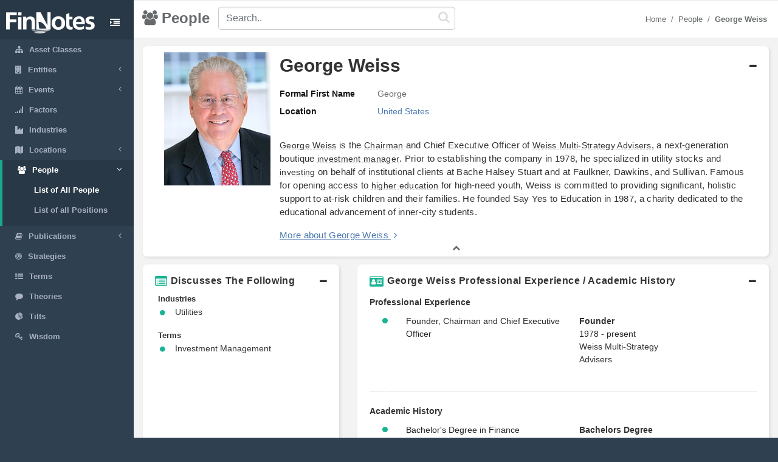

--- FILE ---
content_type: text/html; charset=utf-8
request_url: https://www.finnotes.org/people/george-weiss
body_size: 5402
content:
<!DOCTYPE html>
<html lang="en-US">
  <head>
    <meta charset="utf-8">
    <meta name="viewport" content="width=device-width, initial-scale=1.0">

    <!-- Added from Jim -->
    <meta http-equiv="X-UA-Compatible" content="IE=edge">

    <!-- No Indexing -->
    
    <!-- DYNAMIC TITLE -->
      <title>George Weiss - Founder @ Weiss Multi-Strategy Advisers</title>

    <!-- DYNAMIC DESCRIPTION -->
      <meta name="description" content='George Weiss is the Chairman and Chief Executive Officer of Weiss Multi-Strategy Advisers, a next-generation boutique investment manager. Prior to establishing the company in 1978, he specialized in utility stocks and investing on behalf of institutional clients at Bache Halsey Stuart and at Faulkner, Dawkins, and Sullivan. Famous for opening access to higher education for high-need youth, Weiss is committed to providing significant, holistic support to at-risk children and their families. He founded Say Yes to Education in 1987, a charity dedicated to the educational advancement of inner-city students.' />

    <meta name="csrf-param" content="authenticity_token" />
<meta name="csrf-token" content="FhR1QJ5FTeV7XHAJjTml3g9C+taf5Hpa1aeTkZETuzBqFGOSNOUUGBp7QMJBDfeBje7ro8eHnmEfrJ+P202uLg==" />

    <script src="/assets/application-53affb7b24d594bb31cb3b390952476f902b7c0b59e44e81e09315362bf65213.js" defer="defer"></script>
    <!-- show page(dynamic) images preload -->
        <link rel="preload" href="https://finn--production.s3.amazonaws.com/uploads/public_a96ff103-ab14-480d-a964-e580dca42c87_image.jpeg" as="image" type="image/jpeg">


    <link rel="stylesheet" media="screen" href="/assets/application-873263ee1071b1179fd80a7022af07d10dd5392979fa0c34b88390b03382454e.css" data-turbolinks-track="preload" />
    <link rel="preload" href="/assets/finnotes-logo-white-d6d760675e3685371d07ec656da93e2bc6e1e320b5609a804f7baa090876e577.png" as="image" type="image/png">
    <link rel="icon preload" type="image/x-icon" href="/assets/finnotes-favicon-647703e474407844cebe93931d6aa9e6e978f1db3dad6483bb2a3b5ee591b67e.png" />

  </head>

  <body>
    <div id="wrapper">
        <nav class='navbar-default navbar-static-side' role='navigation'>
<div class='sidebar-collapse'>
<ul class='nav metismenu' data-turbolink='false' id='side-menu'>
<li class='nav-header custom-logo-content-li' style=''>
<div class='dropdown profile-element'>
<a class='dropdown-toggle' data-turbolink='false' data_toggle='dropdown' href='/'>
<img alt="Finnotes Logo" class="img-fluid" src="/assets/finnotes-logo-white-d6d760675e3685371d07ec656da93e2bc6e1e320b5609a804f7baa090876e577.png" />
</a>
</div>
<div class='navbar-header custom-btn-collapse-content'>
<a class='navbar-minimalize minimalize-styl-2 btn custom-btn-collapse' href='#'>
<i class='fa fa-indent'></i>
</a>
</div>
<div class='logo-element'>
FN
</div>
</li>
<li class=''>
<a href='/asset-classes'>
<i class='fa fa-sitemap'></i>
<span class='nav-label'>Asset Classes</span>
</a>
</li>
<li class=''>
<a href='#'>
<i class='fa fa-building'></i>
<span class='nav-label'>Entities</span>
<span class='fa arrow'></span>
</a>
<ul class='nav nav-second-level collapse'>
<li class=''>
<a href='/entities'>List of All Entities</a>
</li>
<li class=''>
<a href='/entity-types'>Entity Types</a>
</li>
</ul>
</li>
<li class=''>
<a href='#'>
<i class='fa fa-calendar'></i>
<span class='nav-label'>Events</span>
<span class='fa arrow'></span>
</a>
<ul class='nav nav-second-level collapse'>
<li class=''>
<a href='/events'>List of All Events</a>
</li>
<li class=''>
<a href='/event-types'>Event Types</a>
</li>
</ul>
</li>
<li class=''>
<a href='/factors'>
<i class='fa fa-signal'></i>
<span class='nav-label'>Factors</span>
</a>
</li>
<li class=''>
<a href='/industries'>
<i class='fa fa-industry'></i>
<span class='nav-label'>Industries</span>
</a>
</li>
<li class=''>
<a href='#'>
<i class='fa fa-map'></i>
<span class='nav-label'>Locations</span>
<span class='fa arrow'></span>
</a>
<ul class='nav nav-second-level collapse'>
<li class=''>
<a href='/locations'>List of All Locations</a>
</li>
<li class=''>
<a href='/location-types'>Location Types</a>
</li>
</ul>
</li>
<li class='active'>
<a href='#'>
<i class='fa fa-users'></i>
<span class='nav-label'>People</span>
<span class='fa arrow'></span>
</a>
<ul class='nav nav-second-level collapse'>
<li class='active'>
<a href='/people'>List of All People</a>
</li>
<li class=''>
<a href='/positions'>List of all Positions</a>
</li>
</ul>
</li>
<li class=''>
<a href='#'>
<i class='fa fa-book'></i>
<span class='nav-label'>Publications</span>
<span class='fa arrow'></span>
</a>
<ul class='nav nav-second-level collapse'>
<li class=''>
<a href='/publications'>List of All Publications</a>
</li>
<li class=''>
<a href='/publication-types'>Publication Types</a>
</li>
</ul>
</li>
<!-- /use chess--queen in future -->
<li class=''>
<a href='/strategies'>
<i class='fa fa-bullseye'></i>
<span class='nav-label'>Strategies</span>
</a>
</li>
<!-- /Use newspaper in future -->
<li class=''>
<a href='/terms'>
<i class='fa fa-list-ul'></i>
<span class='nav-label'>Terms</span>
</a>
</li>
<!-- /Use Lightbulb in future once fontawesome updated -->
<li class=''>
<a href='/theories'>
<i class='fa fa-comment'></i>
<span class='nav-label'>Theories</span>
</a>
</li>
<li class=''>
<a href='/tilts'>
<i class='fa fa-pie-chart'></i>
<span class='nav-label'>Tilts</span>
</a>
</li>
<li class=''>
<a href='/wisdoms'>
<i class='fa fa-key'></i>
<span class='nav-label'>Wisdom</span>
</a>
</li>
</ul>
</div>
</nav>

        <div id="page-wrapper" class="gray-bg">
          <div class="row border-bottom">
  <nav class="navbar navbar-static-top" role="navigation" style="margin-bottom: 0">
    <div class="navbar-header">

    </div>
  </nav>
</div>
<div class="top-navigation-content wrapper border-bottom white-bg page-heading custom-sub-headingbar align-items-center">
  <div class="d-inline-block partial-btn-content">
    <a class="navbar-minimalize minimalize-styl-2 btn btn-primary partial-btn" href="#">
      <i class="fa fa-indent"></i>
    </a>
  </div>
  <div class="d-inline-block align-middle page-title-content">
      <h2 class="mr-none page-heading-h2"><i class="fa fa-users" aria-hidden="true"></i>People</h2>
  </div>
  <div class="d-inline-block align-middle search-content">
    <form class="self-searchbar" id="search-form" action="/search" accept-charset="UTF-8" data-remote="true" method="get"><input name="utf8" type="hidden" value="&#x2713;" autocomplete="off" />
      <div class="pos-relative">
        <i class="fa fa-search custom-search-icn"></i>
        <input id="top-search" class="form-control" placeholder="Search.." data-behavior="autocomplete" data-model="People" type="text" name="q" />
      </div>
</form>  </div>
  <div class="d-inline-block align-middle breadcrumb-content">
    <ol class="breadcrumb justify-content-end">
        <li class="breadcrumb-item"><a href="/">Home </a></li><li class="breadcrumb-item"><a href="/people">People</a></li><li class="breadcrumb-item"><a href="/people/george-weiss"><strong>George Weiss</strong></a></li>
    </ol> 
  </div>
</div>
          <div class='row'>
<div class='col-lg-12'>
<div class='wrapper wrapper-content main-wrapper-people-detail' id='cmn-detail-wrapper'>
<div class='row'>
<div class='col-12 pd-t-1'>
<div class='card custom-card'>
<div class='card-body'>
<div class='collapse-basic-data-content'>
<div aria-controls='locations-moredata' aria-expanded='true' class='link-overlay collapsed' data-toggle='collapse' href='#basic-detail-img,#basic-detail-data' role='button'></div>
<div class='partial-image-wrapper text-center'>
<img alt="George Weiss" width="283" height="354" class="lazyload img-fluid person-image" data-original="https://finn--production.s3.amazonaws.com/uploads/public_a96ff103-ab14-480d-a964-e580dca42c87_image.jpeg" src="" />
</div>
<div class='basic-person-details'>
<div class='d-flex flex-wrap align-items-center custom-txt-center'>
<h1 class='name-heading'>
George Weiss
</h1>
<div class='collapse-panel-head-icn'>
<i aria-hidden='true' class='fa fa-minus'></i>
<i aria-hidden='true' class='fa fa-plus'></i>
</div>
</div>
<div class='collapse custom-loc-collapse show' id='basic-detail-data'>
<div class='row pd-t-1'>
<div class='col-12 col-md-12 text-left'>
<div class='label-block'>Formal First Name</div>
<div class='content-spn pb-2'>George</div>
</div>
<div class='col-12 col-md-12 text-left'>
<div class='label-block'>Location</div>
<div class='content-spn pb-2'>
<a class='redirect-link' href='/locations/united-states'>
<span class='nav-label tooltip tooltipster-shadow-preview tooltipstered dflt-link' data-tooltip-content='#united-states' instance_class='Location' instance_id='12'>
United States
</span>
<div class='tooltip_templates' style='position: relative;'>
<div class='custom-tooltip-content' id='united-states'></div>
</div>
</a>

</div>
</div>
</div>
<div class='row pd-t-1'>
<div class='col-12'>
<div class='row texting pd-t-1'>
<div class='col-12 partial-para-content' id='custom-desc-styles'>
<p><a class="dflt-link" data-turbolinks="false" data-toggle="tooltip" data-placement="top" title="Person" href="/people/george-weiss">George Weiss</a> is the <a class="dflt-link" data-turbolinks="false" data-toggle="tooltip" data-placement="top" title="Position" href="/positions/chairman">Chairman</a> and Chief Executive Officer of <a class="dflt-link" data-turbolinks="false" data-toggle="tooltip" data-placement="top" title="Entity" href="/entities/weiss-multi-strategy-advisers">Weiss Multi-Strategy Advisers</a>, a next-generation boutique <a class="dflt-link" data-turbolinks="false" data-toggle="tooltip" data-placement="top" title="Position" href="/positions/investment-manager">investment manager</a>. Prior to establishing the company in 1978, he specialized in utility stocks and <a class="dflt-link" data-turbolinks="false" data-toggle="tooltip" data-placement="top" title="Term" href="/terms/investing">investing</a> on behalf of institutional clients at Bache Halsey Stuart and at Faulkner, Dawkins, and Sullivan. Famous for opening access to <a class="dflt-link" data-turbolinks="false" data-toggle="tooltip" data-placement="top" title="Entity type" href="/entity-types/higher-education">higher education</a> for high-need youth, Weiss is committed to providing significant, holistic support to at-risk children and their families. He founded Say Yes to Education in 1987, a charity dedicated to the educational advancement of inner-city students.</p>
<div class='more-details'>
<a class="more-txt-anchor Top" aria-controls="notes-moredata" aria-expanded="false" data-toggle="collapse" role="button" href="#notes-moredata">More about George Weiss</a>
<i aria-hidden='true' class='fa fa-angle-right pd-l-5px'></i>
</div>
</div>
</div>

</div>
</div>
</div>
</div>
</div>
<div class='collapse custom-loc-collapse show' id='basic-detail-data'>
<div class='text-center'>
<a aria-controls='locations-moredata' aria-expanded='false' data-toggle='collapse' href='#basic-detail-img,#basic-detail-data' role='button'>
<i aria-hidden='true' class='fa fa-chevron-up'></i>
</a>
</div>
</div>
</div>
</div>
</div>
<div class='col-12 col-sm-12 col-lg-4 pd-t-1'>
<div class='card custom-card'>
<div class='card-body'>
<a aria-controls='locations-moredata' aria-expanded='true' class='loc-more-data-navigation collapsed' data-toggle='collapse' href='#locations-moredata' role='button'>
<p class='people-detail-head fnt-sarabun d-flex flex-wrap'>
<span>
<i aria-hidden='true' class='fa fa-list-alt dflt-primary-icn'></i>
</span>
<span class='collapse-panel-head-title' data-tooltip='George Weiss are connected with the following topics'>
Discusses The Following
</span>
<span class='collapse-panel-head-icn'>
<i aria-hidden='true' class='fa fa-plus'></i>
<i aria-hidden='true' class='fa fa-minus'></i>
</span>
</p>

</a>
<div class='collapse custom-loc-collapse show' id='locations-moredata'>
<div class='inner-height-of-container'>
<div class='loc-initial-data inner-container'>
<p class='location-heading fnt-sarabun'>
Industries
</p>
<div reference='C'></div>
<table class='table locations-table'>
<tr>
<td width='5%'>
<i aria-hidden='true' class='fa fa-circle'></i>
</td>
<td class='fnt-sarabun'>
<a class='redirect-link' href='/industries/utilities'>
<span class='nav-label tooltip tooltipster-shadow-preview tooltipstered dflt-link' data-tooltip-content='#utilities' instance_class='Industry' instance_id='72'>
Utilities
</span>
<div class='tooltip_templates' style='position: relative;'>
<div class='custom-tooltip-content' id='utilities'></div>
</div>
</a>

</td>
</tr>
</table>

<p class='location-heading fnt-sarabun'>
Terms
</p>
<div reference='R'></div>
<table class='table locations-table'>
<tr>
<td width='5%'>
<i aria-hidden='true' class='fa fa-circle'></i>
</td>
<td class='fnt-sarabun'>
<a class='redirect-link' href='/terms/investment-management'>
<span class='nav-label tooltip tooltipster-shadow-preview tooltipstered dflt-link' data-tooltip-content='#investment-management' instance_class='Term' instance_id='534'>
Investment Management
</span>
<div class='tooltip_templates' style='position: relative;'>
<div class='custom-tooltip-content' id='investment-management'></div>
</div>
</a>

</td>
</tr>
</table>

</div>
</div>
<div class='text-center'>
<a aria-controls='locations-moredata' aria-expanded='false' data-toggle='collapse' href='#locations-moredata' role='button'>
<i aria-hidden='true' class='fa fa-chevron-up'></i>
</a>
</div>
<div class='text-center chevron'>
<i aria-hidden='true' class='fa fa-chevron-up hide'></i>
</div>
</div>
</div>
</div>
</div>

<div class='col-12 col-sm-12 col-lg-8 col-xl-8 pd-t-1'>
<div class='card custom-card'>
<div class='card-body'>
<a aria-controls='experience-moredata' aria-expanded='true' class='exp-more-data-navigation collapsed' data-toggle='collapse' href='#experience-moredata' role='button'>
<p class='people-detail-head fnt-sarabun d-flex flex-wrap'>
<span>
<i aria-hidden='true' class='fa fa-id-card dflt-primary-icn'></i>
</span>
<span class='collapse-panel-head-title'>
George Weiss Professional Experience / Academic History
</span>
<span class='collapse-panel-head-icn'>
<i aria-hidden='true' class='fa fa-plus'></i>
<i aria-hidden='true' class='fa fa-minus'></i>
</span>
</p>
</a>
<div class='collapse custom-loc-collapse show' id='experience-moredata'>
<div class='inner-height-of-container'>
<div class='inner-container'>
<p class='pd-t-5px mr-0 dflt-color fw-semibold'>Professional Experience</p>
<ul class='timeline'>
<li>
<div class='row'>
<div class='col-12 col-lg-7 fnt-sarabun dflt-font'>
Founder, Chairman and Chief Executive Officer
</div>
<div class='col-12 col-lg-5'>
<p class='mr-0 fnt-sarabun dflt-font fw-semibold'>
<a class="dflt-link" target="_blank" href="/positions/founder">Founder</a>
</p>
<p class='mr-0 fnt-sarabun dflt-font'>1978 - present</p>
<p class='fnt-sarabun dflt-font'>
<a class='redirect-link' href='/entities/weiss-multi-strategy-advisers'>
<span class='nav-label tooltip tooltipster-shadow-preview tooltipstered dflt-link' data-tooltip-content='#weiss-multi-strategy-advisers' instance_class='Entity' instance_id='2943'>
Weiss Multi-Strategy Advisers
</span>
<div class='tooltip_templates' style='position: relative;'>
<div class='custom-tooltip-content' id='weiss-multi-strategy-advisers'></div>
</div>
</a>

</p>
</div>
</div>
</li>
</ul>
<hr class='hr-bordered'>
<p class='pd-t-5px mr-0 dflt-color fw-semibold'>Academic History</p>
<ul class='timeline'>
<li>
<div class='row'>
<div class='col-12 col-lg-7 fnt-sarabun dflt-font'>
Bachelor&#39;s Degree in Finance
</div>
<div class='col-12 col-lg-5'>
<p class='mr-0 fnt-sarabun dflt-font fw-semibold'>
<a class="dflt-link" target="_blank" href="/positions/bachelors-degree">Bachelors Degree</a>
</p>
<p class='mr-0 fnt-sarabun dflt-font'>1965</p>
<p class='fnt-sarabun dflt-font'>
<a class='redirect-link' href='/entities/wharton-school'>
<span class='nav-label tooltip tooltipster-shadow-preview tooltipstered dflt-link' data-tooltip-content='#wharton-school' instance_class='Entity' instance_id='312'>
Wharton School
</span>
<div class='tooltip_templates' style='position: relative;'>
<div class='custom-tooltip-content' id='wharton-school'></div>
</div>
</a>

</p>
</div>
</div>
</li>
</ul>
</div>
</div>
<div class='text-center'>
<a aria-controls='locations-moredata' aria-expanded='false' data-toggle='collapse' href='#experience-moredata' role='button'>
<i aria-hidden='true' class='fa fa-chevron-up'></i>
</a>
</div>
<div class='text-center chevron'>
<i aria-hidden='true' class='fa fa-chevron-up hide'></i>
</div>
</div>
</div>
</div>
</div>

<div class='col-12 pd-t-1'>
<div class='card custom-card'>
<div class='card-body'>
<div>
<a aria-controls='author-moredata' aria-expanded='true' class='author-more-data-navigation collapsed' data-toggle='collapse' href='#author-moredata' role='button'>
<p class='people-detail-head fnt-sarabun d-flex flex-wrap'>
<span class='collapse-panel-head-title'>
<i aria-hidden='true' class='fa fa-bookmark dflt-primary-icn'></i>
George Weiss is the author of
</span>
<span class='collapse-panel-head-icn'>
<i aria-hidden='true' class='fa fa-plus'></i>
<i aria-hidden='true' class='fa fa-minus'></i>
</span>
</p>
</a>
</div>
<div class='collapse custom-loc-collapse show' id='author-moredata'>
<div id='manuallyAdded' style='height: auto'>
<div class='d-flex flex-wrap inner-container'>
</div>
</div>
<div class='col-12 text-center'>
<a aria-controls='author-moredata' aria-expanded='false' data-toggle='collapse' href='#author-moredata' role='button'>
<i aria-hidden='true' class='fa fa-chevron-up'></i>
</a>
</div>
<div class='col-12 text-center chevron'>
<i aria-hidden='true' class='fa fa-chevron-up hide'></i>
</div>
</div>
</div>
</div>

</div>

<div class='col-12 pd-t-1 size'>
<div class='card custom-card'>
<div class='card-body'>
<div>
<a aria-controls='notes-moredata' aria-expanded='true' class='notes-more-data-navigation collapsed' data-toggle='collapse' href='#notes-moredata' id='test-link' role='button'>
<p class='people-detail-head fnt-sarabun d-flex flex-wrap'>
<span class='collapse-panel-head-title' data-tooltip='Additional Notes About George Weiss'>
<i aria-hidden='true' class='fa fa-ioxhost dflt-primary-icn'></i>
Notes
</span>
<span class='collapse-panel-head-icn'>
<i aria-hidden='true' class='fa fa-plus'></i>
<i aria-hidden='true' class='fa fa-minus'></i>
</span>
</p>
</a>
</div>
<div class='collapse custom-notes-more-collapse show' id='notes-moredata'>
<div class='row'>
<div class='col-12 col-sm-6 col-md-8 col-lg-9'>
<p class='notes-para fnt-sarabun'>
<p><b>EARLY LIFE AND CAREER</b></p>
<ul>
<li>Weiss was raised in Brookline, <a class="dflt-link" data-turbolinks="false" data-toggle="tooltip" data-placement="top" title="Location" href="/locations/massachusetts">Massachusetts</a> by parents who fled <a class="dflt-link" data-turbolinks="false" data-toggle="tooltip" data-placement="top" title="Location" href="/locations/austria">Austria</a> during <a class="dflt-link" data-turbolinks="false" data-toggle="tooltip" data-placement="top" title="Entity" href="/entities/world">World</a> <a class="dflt-link" data-turbolinks="false" data-toggle="tooltip" data-placement="top" title="Event type" href="/event-types/war">War</a> II.</li>
<li>His exceptional advocacy for increasing access to education extends to Penn, where he has created multiple scholarships over the years.</li>
<li>He is a 1985 recipient of the Alumni Award of Merit, Penn's highest alumni honor.</li>
<li>He was awarded an honorary <a class="dflt-link" data-turbolinks="false" data-toggle="tooltip" data-placement="top" title="Position" href="/positions/doctorate">doctorate</a> of laws from the <a class="dflt-link" data-turbolinks="false" data-toggle="tooltip" data-placement="top" title="Entity type" href="/entity-types/university">University</a> of <a class="dflt-link" data-turbolinks="false" data-toggle="tooltip" data-placement="top" title="Location" href="/locations/pennsylvania">Pennsylvania</a> in 2014.</li>
</ul>
<p><br></p>
<p><b>CURRENT APPOINTMENTS<br></b></p>
<ul>
<li><a class="dflt-link" data-turbolinks="false" data-toggle="tooltip" data-placement="top" title="Position" href="/positions/director">Director</a> of Somerset Re </li>
<li><a class="dflt-link" data-turbolinks="false" data-toggle="tooltip" data-placement="top" title="Entity type" href="/entity-types/university">University</a> of <a class="dflt-link" data-turbolinks="false" data-toggle="tooltip" data-placement="top" title="Location" href="/locations/pennsylvania">Pennsylvania</a> <a class="dflt-link" data-turbolinks="false" data-toggle="tooltip" data-placement="top" title="Position" href="/positions/trustee">Trustee</a> Emeritus</li>
<li><a class="dflt-link" data-turbolinks="false" data-toggle="tooltip" data-placement="top" title="Position" href="/positions/trustee">Trustee</a> of the Orphan Disease Pathway Project Foundation</li>
<li><a class="dflt-link" data-turbolinks="false" data-toggle="tooltip" data-placement="top" title="Position" href="/positions/member">Member</a> of the Executive <a class="dflt-link" data-turbolinks="false" data-toggle="tooltip" data-placement="top" title="Entity type" href="/entity-types/committee">Committee</a> of the Penn Medicine Board</li>
</ul>

</p>
</div>
<div class='col-12 col-sm-6 col-md-4 col-lg-3' id='google-ads'>
<div class='bordered text-center'>
<!-- <script src="//pagead2.googlesyndication.com/pagead/js/adsbygoogle.js"></script> -->
<ins class="adsbygoogle"
      style="display:block"
      data-ad-client="ca-pub-3924575779399534"
      data-ad-slot="7758949604"
      data-ad-format="auto"
      data-full-width-responsive="true"></ins>

<script>
  (adsbygoogle = window.adsbygoogle || []).push({});
</script>
</div>
</div>
<div class='col-12 text-center'>
<a aria-controls='author-moredata' aria-expanded='false' data-toggle='collapse' href='#notes-moredata' role='button'>
<i aria-hidden='true' class='fa fa-chevron-up'></i>
</a>
</div>
</div>
</div>
</div>
</div>
</div>

</div>
</div>
</div>
</div>

          <div class="footer">
  <div class="row">
    <div class="col-12 col-sm-12 footer-lft-div">
      <strong>Warnings and Disclaimers</strong>
      <p class="fnt-sarabun">The information contained herein is obtained from sources believed to be reliable, but its accuracy cannot be guaranteed. It is not designed to meet your personal financial situation - we are not investment advisors nor do we give personalized investment advice. The opinions expressed herein are those of the publisher and are subject to change without notice. It may become outdated an there is no obligation to update any such information.</p>
    </div>

    <div class="col-12 text-center footer-second-element">
      <ul class="links-ul public-links">


        <li><a href="/pages/about">About</a></li>
        <li><a href="/sitemap.xml">Sitemap</a></li>
        <li><a href="/pages/privacy_policy">Privacy Policy</a></li>
        <li><a href="/pages/terms">Terms</a></li>
        <li><a href="/pages/contact">Contact</a></li>
      </ul>
      <div class="cpy-rgt-cntnt"><strong>Copyright</strong> Finnotes.org &copy; 2018 - 2020</div>         
    </div>
  </div>
</div>
        </div>
      <!-- Global site tag (gtag.js) - Google Analytics -->
<script>
  window.dataLayer = window.dataLayer || [];
  function gtag(){dataLayer.push(arguments);}
  gtag('js', new Date());

  gtag('config', 'UA-113326304-1');
</script>
    </div>

      <script type="text/javascript">
        // for google ads
        function downloadJSAtOnload() {
          var element = document.createElement("script");
          element.src = "https://pagead2.googlesyndication.com/pagead/js/adsbygoogle.js";
          document.body.appendChild(element);
        }
        if (window.addEventListener)
        window.addEventListener("load", downloadJSAtOnload, false);
        else if (window.attachEvent)
        window.attachEvent("onload", downloadJSAtOnload);
        else window.onload = downloadJSAtOnload;

        // for google analytics
        function downloadAnalyticsJSAtOnload() {
          var a_element = document.createElement("script");
          a_element.src = "https://www.googletagmanager.com/gtag/js?id=UA-113326304-1";
          document.body.appendChild(a_element);
        }
        if (window.addEventListener)
        window.addEventListener("load", downloadAnalyticsJSAtOnload, false);
        else if (window.attachEvent)
        window.attachEvent("onload", downloadAnalyticsJSAtOnload);
        else window.onload = downloadAnalyticsJSAtOnload;
      </script>
  </body>
</html>


--- FILE ---
content_type: text/html; charset=utf-8
request_url: https://www.google.com/recaptcha/api2/aframe
body_size: 267
content:
<!DOCTYPE HTML><html><head><meta http-equiv="content-type" content="text/html; charset=UTF-8"></head><body><script nonce="-qRy-ho-n2RBWZMaVpYgXQ">/** Anti-fraud and anti-abuse applications only. See google.com/recaptcha */ try{var clients={'sodar':'https://pagead2.googlesyndication.com/pagead/sodar?'};window.addEventListener("message",function(a){try{if(a.source===window.parent){var b=JSON.parse(a.data);var c=clients[b['id']];if(c){var d=document.createElement('img');d.src=c+b['params']+'&rc='+(localStorage.getItem("rc::a")?sessionStorage.getItem("rc::b"):"");window.document.body.appendChild(d);sessionStorage.setItem("rc::e",parseInt(sessionStorage.getItem("rc::e")||0)+1);localStorage.setItem("rc::h",'1768984348885');}}}catch(b){}});window.parent.postMessage("_grecaptcha_ready", "*");}catch(b){}</script></body></html>